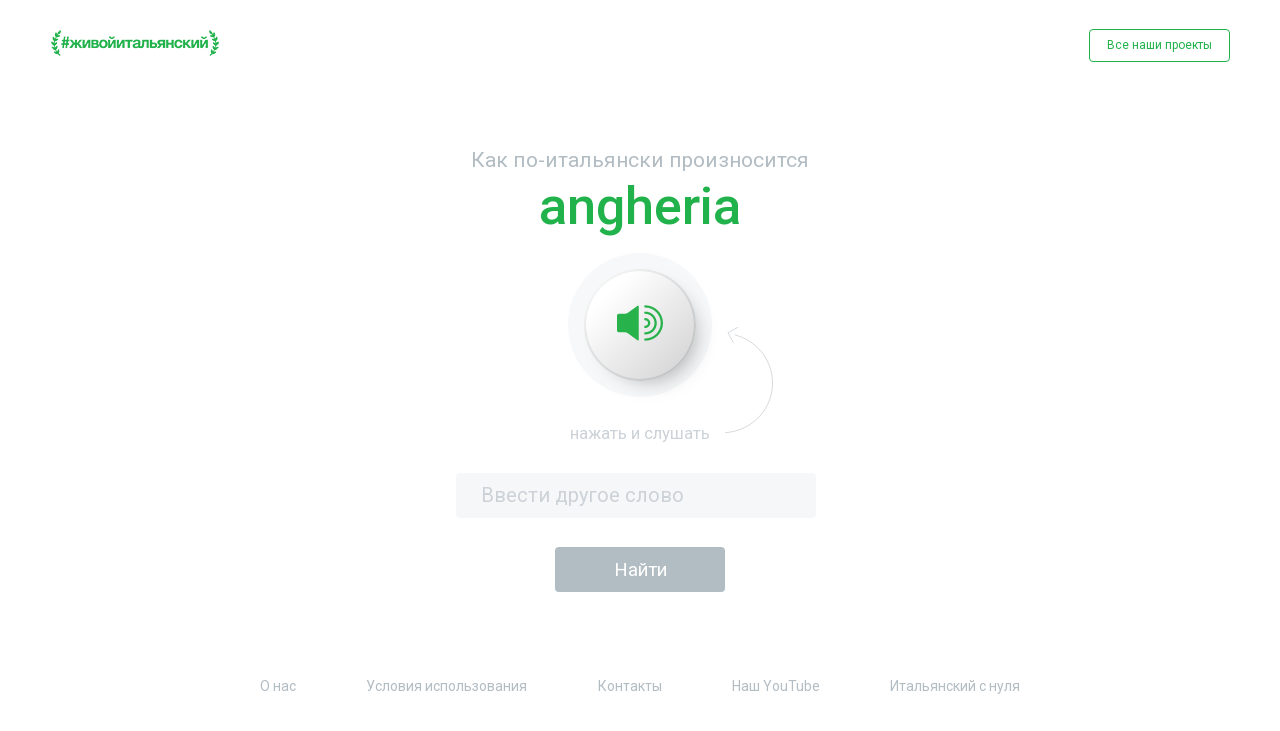

--- FILE ---
content_type: text/html; charset=UTF-8
request_url: https://ciaofederico.ru/angheria
body_size: 3565
content:
<!DOCTYPE html>
<html lang="ru">
<head>
    <meta charset="UTF-8">
    <meta name="format-detection" content="telephone=no">
    <meta name="viewport" content="width=device-width, initial-scale=1"/>
    <meta name="description" content="Узнайте как произносят итальянские слова сами итальянцы, как  произнести по-итальянски любое слово - слушать произношение итальянских слов онлайн от носителя языка. Как сказать по итальянски?"/>
    <meta property="og:title" content="ciaofederico.ru"/>
    <meta property="og:description" content="Узнайте как произносят итальянские слова сами итальянцы, как  произнести по-итальянски любое слово - слушать произношение итальянских слов онлайн от носителя языка. Как сказать по итальянски?"/>
    <meta property="og:image" content="/.well-known/opengraph.jpg"/>
    <meta name="yandex-verification" content="5aa7ec7fc52e48ff" />
    <title>Как сказать по-итальянски — произношение итальянских слов онлайн</title>
    <link href="https://fonts.googleapis.com/css?family=Roboto:100,100i,300,300i,400,400i,500,500i,700,700i,900,900i&display=swap&subset=cyrillic,cyrillic-ext,latin-ext"
          rel="stylesheet">
    <link rel="stylesheet" href="https://ciaofederico.ru/css/jquery.fancybox.min.css">
    <link rel="stylesheet" href="https://ciaofederico.ru/css/style.css">
    </head>
<body>
<div class="wrapper">
    <header>
        <div class="container">
            <a href="https://ciaofederico.ru/" class="logo">
                <img src="https://ciaofederico.ru/img/index/logo.jpg" alt="logo">
            </a>
            <a href="https://lingo.com.ru/" class="btn-transparent" id="modal_show">Все наши проекты</a>
            <button class="open-mob-nav"></button>
            <div class="overlay"></div>
        </div>
    </header>

        <main>
        <div class="word">
            <div class="container">
                <h1>Как по-итальянски произносится <span class="green-title">angheria</span></h1>
                <div class="button">
                    <button class="word__btn">
                    <!-- Generator: Adobe Illustrator 23.0.0, SVG Export Plug-In . SVG Version: 6.00 Build 0)  -->
                        <svg version="1.1" id="Слой_1" xmlns="http://www.w3.org/2000/svg" xmlns:xlink="http://www.w3.org/1999/xlink" x="0px" y="0px"
                             viewBox="0 0 66 50.7" style="enable-background:new 0 0 66 50.7;" xml:space="preserve">
<style type="text/css">
    .st0{fill:#28B24B;}
</style>
                            <g>
                                <g>
                                    <g>
                                        <path class="st0" d="M40.6,50.7c-0.9,0-1.6-0.7-1.6-1.6s0.7-1.6,1.6-1.6c12.2,0,22.1-9.9,22.1-22.1S52.8,3.2,40.6,3.2
				c-0.9,0-1.6-0.7-1.6-1.6S39.7,0,40.6,0C54.6,0,66,11.4,66,25.4C66,39.4,54.6,50.7,40.6,50.7z"/>
                                    </g>
                                    <g>
                                        <path class="st0" d="M40.6,41.8c-0.9,0-1.6-0.7-1.6-1.6c0-0.9,0.7-1.6,1.6-1.6c7.3,0,13.2-5.9,13.2-13.2
				c0-7.3-5.9-13.2-13.2-13.2c-0.9,0-1.6-0.7-1.6-1.6c0-0.9,0.7-1.6,1.6-1.6c9.1,0,16.5,7.4,16.5,16.5S49.7,41.8,40.6,41.8z"/>
                                    </g>
                                    <g>
                                        <path class="st0" d="M40.6,32.5c-0.9,0-1.6-0.7-1.6-1.6c0-0.9,0.7-1.6,1.6-1.6c2.1,0,3.9-1.7,3.9-3.9c0-2.1-1.7-3.9-3.9-3.9
				c-0.9,0-1.6-0.7-1.6-1.6s0.7-1.6,1.6-1.6c3.9,0,7.1,3.2,7.1,7.1S44.5,32.5,40.6,32.5z"/>
                                    </g>
                                    <g>
                                        <path class="st0" d="M31.3,2c0-1.4-0.9-1.9-2.1-1.1l-13.6,9.8c-1.2,0.8-3.3,1.5-4.7,1.5H2.6c-1.4,0-2.6,1.2-2.6,2.6v21.2
				c0,1.4,1.2,2.6,2.6,2.6h8.3c1.4,0,3.5,0.7,4.7,1.5L29.2,50c1.2,0.8,2.1,0.4,2.1-1.1V2z"/>
                                    </g>
                                </g>
                            </g>
</svg>

                    </button>
                    <span class="push">
                        <span class="push__listen">нажать и слушать</span>
                        <span class="push__pressed">слушаем...</span>
                    </span>
                    <div class="typical-form">
                        <span class="inp-txt"><input type="text" name="word" id="word" placeholder="Ввести другое слово"/></span>
                        <span class="inp-sbm"><input id="search_word" class="btn-green" type="submit" value="Найти"/></span>
                    </div>
                </div>
            </div>
        </div>
    </main>

    <footer>
    <div class="container">
        <div class="wrap-mob-nav">
            <button class="close-mob-nav"></button>
            <nav>
                <ul class="menu">
                    <li><a href="https://lingo.com.ru/federico-who-we-are">О нас</a></li>
                    <li><a href="https://lingo.com.ru/terms-of-use">Условия использования</a></li>
                    <li><a href="https://lingo.com.ru/federico-contacts">Контакты</a></li>
                    <li><a href="https://www.youtube.com/channel/UCSHyTuVzi4Vs_i3lj_5fYlA">Наш YouTube</a></li>
                    <li><a href="https://lingo.com.ru/registration">Итальянский с нуля</a></li>
                </ul>
            </nav>
            <a href="https://lingo.com.ru/registration" class="btn-transparent">Неделя итальянского бесплатно</a>
        </div>
        <div class="social">
            <a href="https://www.instagram.com/italiano365/" class="social__item">

            <!-- Generator: Adobe Illustrator 23.0.0, SVG Export Plug-In . SVG Version: 6.00 Build 0)  -->
                <svg version="1.1" id="Слой_1" xmlns="http://www.w3.org/2000/svg"
                     xmlns:xlink="http://www.w3.org/1999/xlink" x="0px" y="0px"
                     viewBox="0 0 27 27" style="enable-background:new 0 0 27 27;" xml:space="preserve">
<style type="text/css">
    .st0 {
        fill: #B2BCC3;
    }

    .st1 {
        fill: none;
    }
</style>
                    <path class="st0" d="M18.9,0H8.1C3.6,0,0,3.6,0,8.1v10.8C0,23.4,3.6,27,8.1,27h10.8c4.5,0,8.1-3.6,8.1-8.1V8.1C27,3.6,23.4,0,18.9,0
	z M13.6,19.5c-3.3,0-6-2.7-6-6c0-3.3,2.7-6,6-6c3.3,0,6,2.7,6,6C19.6,16.8,16.9,19.5,13.6,19.5z M20.6,8.6C19.7,8.6,19,7.9,19,7
	c0-0.9,0.7-1.6,1.6-1.6c0.9,0,1.6,0.7,1.6,1.6C22.2,7.9,21.5,8.6,20.6,8.6z"/>
                    <line class="st1" x1="13.2" y1="0" x2="13.2" y2="26.8"/>
</svg>

            </a>
            <a href="https://vk.com/lingo_online" class="social__item">

            <!-- Generator: Adobe Illustrator 23.0.0, SVG Export Plug-In . SVG Version: 6.00 Build 0)  -->
                <svg version="1.1" xmlns="http://www.w3.org/2000/svg"
                     xmlns:xlink="http://www.w3.org/1999/xlink" x="0px" y="0px"
                     viewBox="0 0 39.5 22.7" style="enable-background:new 0 0 39.5 22.7;" xml:space="preserve">
<style type="text/css">
    .st0 {
        fill: #B2BCC3;
    }
</style>
                    <path class="st0" d="M8.7,2.3c1.1,2.7,2.5,5.3,4.3,7.6c0.2,0.3,0.6,0.6,0.9,0.8c0.5,0.3,0.9,0.2,1.1-0.3c0.2-0.6,0.4-1.7,0.4-2.3
	c0-1.6,0-2.6-0.1-4.1c-0.1-1-0.4-1.9-1.9-2.1C13,1.7,12.9,1.4,13.2,1c0.6-0.8,1.5-0.9,2.4-0.9c1.5-0.1,3,0,4.5,0
	c0.6,0,1.2,0.1,1.8,0.2c0.8,0.2,1.2,0.7,1.3,1.5c0.1,0.4,0.1,0.8,0.1,1.2c0,1.7-0.1,3.4-0.1,5.1c0,0.7,0,1.4,0.2,2
	c0.2,0.9,0.8,1.1,1.4,0.5c0.8-0.8,1.5-1.8,2.2-2.7c1.2-1.7,2.1-3.6,2.9-5.6c0.4-1,0.7-1.2,1.8-1.2c2,0,4.1,0,6.1,0
	c0.4,0,0.7,0,1.1,0.1c0.6,0.2,0.8,0.6,0.6,1.2c-0.3,1.3-1,2.5-1.8,3.6c-1.2,1.8-2.6,3.5-3.8,5.2c-0.2,0.2-0.3,0.5-0.4,0.7
	c-0.5,0.9-0.4,1.3,0.3,2.1c1.1,1.1,2.3,2.2,3.4,3.4c0.8,0.9,1.5,1.8,2.1,2.8c0.8,1.2,0.3,2.4-1.2,2.6c-0.9,0.1-5.4,0-5.6,0
	c-1.2,0-2.3-0.4-3.1-1.2c-0.9-0.9-1.8-1.9-2.7-2.9c-0.3-0.3-0.6-0.6-0.9-0.8c-0.7-0.6-1.5-0.4-1.8,0.4c-0.3,0.8-0.6,2.7-0.6,2.9
	c-0.1,0.9-0.6,1.4-1.6,1.5c-2.9,0.2-5.6-0.2-8.2-1.5c-2.2-1.2-3.9-2.8-5.4-4.7c-2.4-3.1-4.3-6.4-6-9.9C1.9,6.2,0.1,2.5,0.1,2.3
	c-0.2-0.6,0-1.2,0.5-1.3c0.3-0.1,6.1,0,6.2,0C7.6,1,8.3,1.4,8.7,2.3z"/>
</svg>

            </a>
            <a href="https://www.youtube.com/channel/UCSHyTuVzi4Vs_i3lj_5fYlA" class="social__item">

            <!-- Generator: Adobe Illustrator 23.0.0, SVG Export Plug-In . SVG Version: 6.00 Build 0)  -->
                <svg version="1.1" xmlns="http://www.w3.org/2000/svg"
                     xmlns:xlink="http://www.w3.org/1999/xlink" x="0px" y="0px"
                     viewBox="0 0 32.1 23.5" style="enable-background:new 0 0 32.1 23.5;" xml:space="preserve">
<style type="text/css">
    .st0 {
        fill: #B2BCC3;
    }
</style>
                    <path class="st0" d="M25,0H7.2C3.3,0,0,4,0,7.9V16c0,3.9,3.3,7.5,7.2,7.5H25c3.9,0,7.1-3.6,7.1-7.5V7.9C32.1,4,28.9,0,25,0z
	 M22.2,12.3l-7.9,4c-0.3,0.2-1.2-0.1-1.2-0.4V7.6c0-0.4,0.9-0.6,1.2-0.4l7.7,4.2C22.2,11.6,22.5,12.1,22.2,12.3z"/>
</svg>

            </a>
        </div>
        <span class="copyright">© 2020-2021 | Онлайн-проект #живойитальянский  |  All rights reserved</span>
    </div>
</footer>
</div>

<!--modal-->
<div class="modal" id="modal">
    <div class="modal__img">
        <img src="https://ciaofederico.ru/img/word/rob.svg" alt="">
    </div>
    <span class="modal__title">Это вы удачно зашли ;)</span>
    <p>Совсем скоро у нас стартует<br>
        бесплатная неделя итальянского с нуля.
        Это онлайн, заниматься можно<br>
        в любое удобное время.
    </p>
    <div class="flag">
        <img src="https://ciaofederico.ru/img/word/flag.svg" alt="">
    </div>
    <p>Присоединяйтесь, вам<br>
        понравится.
    </p>
    <a href="https://lingo.com.ru/registration" class="btn-modal">Зарегистрироваться</a>
</div>

<form action="https://ciaofederico.ru" method="POST" id="search_form">
    <input type="hidden" name="_token" value="ggviJTdQeYXDBtGiQiFP093eJgQjce0LkZoYYjco">    <input type="hidden" name="word" id="form_word">
</form>


<script src="https://ciaofederico.ru/js/jquery.min.js"></script>
<script src="https://ciaofederico.ru/js/jquery.cookies.js"></script>
<script src="https://ciaofederico.ru/js/jquery.fancybox.min.js"></script>
<script src="https://ciaofederico.ru/js/main.js"></script>
<script>
    let player = new Audio('https://ciaofederico.ru/sound/a/angheria.mp3');
</script>

<script async src="https://www.googletagmanager.com/gtag/js?id=UA-146471415-2"></script>
<script>
    window.dataLayer = window.dataLayer || [];
    function gtag(){dataLayer.push(arguments);}
    gtag('js', new Date());

    gtag('config', 'UA-146471415-2');
</script>
    <!-- Yandex.Metrika counter -->
<script>
   (function(m,e,t,r,i,k,a){m[i]=m[i]||function(){(m[i].a=m[i].a||[]).push(arguments)};
   m[i].l=1*new Date();k=e.createElement(t),a=e.getElementsByTagName(t)[0],k.async=1,k.src=r,a.parentNode.insertBefore(k,a)})
   (window, document, "script", "https://mc.yandex.ru/metrika/tag.js", "ym");

   ym(61131442, "init", {
        clickmap:true,
        trackLinks:true,
        accurateTrackBounce:true
   });
</script>
<noscript><div><img src="https://mc.yandex.ru/watch/61131442" style="position:absolute; left:-9999px;" alt="" /></div></noscript>
<!-- /Yandex.Metrika counter -->

</body>
</html>